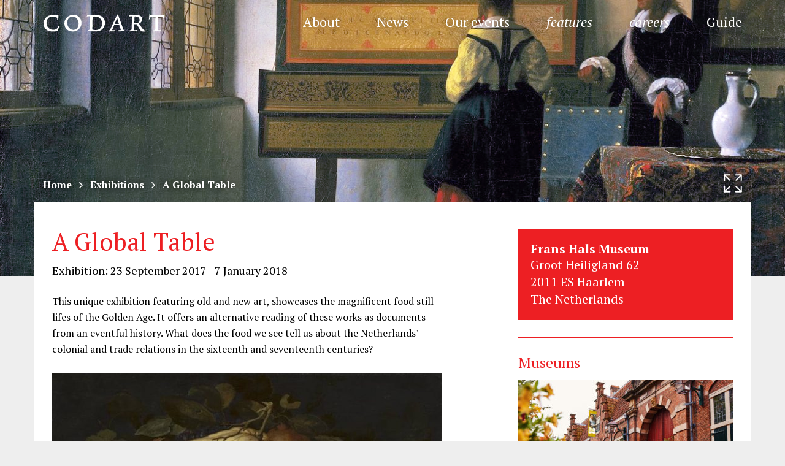

--- FILE ---
content_type: text/css
request_url: https://www.codart.nl/wp-content/themes/codart/dist/css/print.css
body_size: 1235
content:
/*==============================================================================

	Van Ons BV
	https://www.van-ons.nl/
	info@van-ons.nl
	+31 (0)20 331 81 77

==============================================================================*/

/* =============================================================================
	STYLES FOR PRINT-CONTENT
============================================================================= */

* {
  overflow: visible !important;
  /* Required for FireFox pre-3.6 to print past page 1 */
}

body * {
  border: 0;
  color: #000;
  background: #fff;
  text-decoration: none;
  font-family: Georgia, "Times New Roman", Times, serif;
  font-size: 14pt;
  line-height: 20pt;
}

body {
  padding: 30pt 60pt 40pt 60pt;
}

body,
input,
textarea,
select {
  font-family: "Times New Roman", Times, serif;
}

a.skipmenu {
  display: none;
}

h1 {
  font-style: normal;
  font-weight: normal;
  color: #000;
  font-size: 24pt;
  line-height: 24pt;
  margin: 0 0 6pt 0;
}

h2 {
  font-style: normal;
  font-weight: normal;
  color: #000;
  font-size: 20pt;
  line-height: 20pt;
  margin: 0 0 3pt 0;
}

h3,
h4,
h5,
h6 {
  font-style: normal;
  font-weight: bold;
  color: #000;
  font-size: 14pt;
  line-height: 14pt;
  margin: 0 0 0 0;
}

h4,
h5,
h6 {
  font-weight: bold;
  font-size: 10pt;
}

a,
a:link,
a:visited,
a:hover {
  color: #000;
  text-decoration: underline;
}

h1,
h2,
h3,
h4,
h5,
h6,
legend {
  page-break-after: avoid;
}

table tr,
ul,
ol,
img {
  page-break-inside: avoid;
}

img {
  max-width: 100%;
  height: auto;
  margin-bottom: 30pt;
}

article a {
  font-weight: bolder;
  text-decoration: none;
}

article a[href^=mailto]:after,
article a[href^=http]:after {
  content: " <" attr(href) "> ";
}

article a[href^="#"]:after {
  content: "";
}

article a[href]:after {
  content: none !important;
}

article img[src]:after {
  content: none !important;
}

* {
  -webkit-print-color-adjust: exact;
  print-color-adjust: exact;
}

.print-logo {
  width: 150px;
  margin: 0 auto;
  display: block;
}

blockquote p {
  font-style: italic;
}

blockquote footer {
  font-style: normal;
}

.main-wrapper {
  border-top: 1pt solid #ccc;
  padding-top: 20pt;
  margin-top: 35pt;
}

nav,
.site-footer,
.submenu,
.mobile-button,
.environment,
.btn,
.filter,
.addthis_container,
.printer_container,
.search-guide,
.scroll-down,
.flexblock-latest-news {
  display: none;
}

.wp-caption,
.header-image,
img {
  max-width: 100%;
  height: auto;
}

.wp-caption-text {
  padding: 0;
  font-size: 11pt;
  line-height: 1.1;
  margin-top: -30pt;
  margin-bottom: 30pt;
}

.page {
  height: auto;
}

body.archive section.header-image {
  display: none;
}

.intro {
  margin-bottom: 30pt;
}

/*
 * Card styles
 */

.card {
  width: 100%;
  float: left;
  clear: both;
  border-top: 1px solid #bdbdbd;
  padding: 30px;
}

.card.NS {
  display: none;
}

.card figure {
  position: relative;
  width: 160px;
  float: left;
  margin: 0 30px 0 -30px;
}

.fallback figure {
  display: none;
}

.card figure img {
  margin: 0;
}

.card header .profession {
  display: block;
  font-weight: normal;
}

.card header .institution {
  display: block;
  font-weight: normal;
  font-style: italic;
}

.card .location {
  font-weight: normal;
  font-size: 11pt;
}

.card-content,
.connections {
  width: calc(100% - 160px);
  float: right;
}

.connections,
.connections dl {
  margin: 0;
  list-style: none;
}

.connections a {
  font-weight: normal;
  font-size: 11pt;
  margin: 0;
}

figcaption {
  display: inline-block;
  padding: 2px 10px 5px 10px;
  position: absolute;
  bottom: 18px;
  left: 10px;
  max-width: 120px;
  background-color: rgba(237, 31, 35, 0.65);
  line-height: 1;
}

figcaption .role {
  background: none;
  font-size: 9pt;
  color: #fff;
  font-weight: normal;
  line-height: 1;
}

dl {
  margin: 0;
  list-style: none;
}

dt,
dd {
  font-weight: normal;
  font-size: 11pt;
  margin: 0;
}

dt {
  font-weight: bold;
}

.feature_theme {
  display: block;
}

.connections .post {
  display: none;
}

.hide-for-print {
  display: none;
}

.header-image.size-header_image {
  display: none;
}